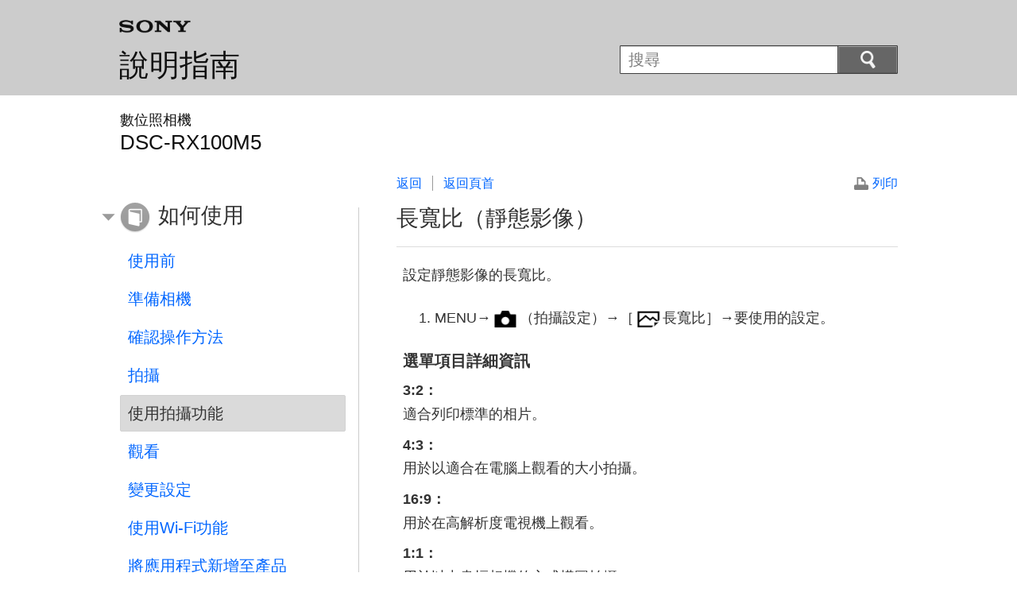

--- FILE ---
content_type: text/html
request_url: https://helpguide.sony.net/dsc/1630/v1/zh-tw/contents/TP0000821104.html
body_size: 7923
content:
<!DOCTYPE html>
<html lang="zh-TW" dir="ltr">
<!-- saved from url=(0016)http://localhost -->
<head>
<meta charset="utf-8" />
<title>說明指南 | 長寬比（靜態影像）</title>
<meta name="author" content="Sony Corporation" />
<meta name="copyright" content="Copyright 2016 Sony Corporation" />
<meta http-equiv="X-UA-Compatible" content="IE=edge" />
<meta name="description" content="設定靜態影像的長寬比。" />
<meta name="keywords" content="數位照相機,DSC-RX100M5" />
<meta name="category info" content="how to" />
<meta name="format-detection" content="telephone=no" />
<meta name="viewport" content="width=device-width" />
<link href="../common/css/master.css" rel="stylesheet" type="text/css" media="all" />
<!--[if lt IE 9]><link href="../common/css/master_ie8.css" rel="stylesheet" type="text/css" media="all" /><![endif]-->
<link href="../common/css/en.css" rel="stylesheet" type="text/css" media="all" />
<link id="print_css" href="../common/css/print.css" rel="stylesheet" type="text/css" media="print" />
<!--[if lt IE 9]><script src="../common/js/html5shiv-printshiv.js"></script><![endif]-->
<script src="../search/resource.json" type="text/javascript" charset="utf-8"></script>
<script src="../common/js/jquery-1.8.3.min.js" type="text/javascript" charset="utf-8"></script>
<script src="../common/js/scroll.js" type="text/javascript" charset="utf-8"></script>
<script src="../common/js/print.js" type="text/javascript" charset="utf-8"></script>
<script src="../common/js/search_library.js" type="text/javascript" charset="utf-8"></script>
<script src="../common/js/onload.js" type="text/javascript" charset="utf-8"></script>
<script src="../common/js/resource.js" type="text/javascript" charset="utf-8"></script>
<script src="../common/js/run.js" type="text/javascript" charset="utf-8"></script>
<script src="../common/js/nmpcontroller.js" type="text/javascript" charset="utf-8"></script>
</head>
<body id="top" class="contents">
<header>
<div class="box-content">
<h1><span class="logo"><img src="../common/img/logo.png" alt="SONY" /></span><a href="../index.html" class="title">說明指南</a></h1>
<div id="header-items" class="nopscr">
<p id="header-menu-button"><a href="../index.html#menu"><img src="../common/img/button_menu.png" alt="Menu" /></a></p>
<p id="header-search-button"><a href="#" class="header-toggle-button"><img src="../common/img/button_menu_search.png" alt="搜尋" /></a></p>
<form id="header-search" class="form-search" role="search" onsubmit="return false;">
<div><p><input type="text" id="id_search" class="form-search-input" value="" title="搜尋" onkeydown="fncSearchKeyDown(event.keyCode, this.value);" /><input type="image" id="id_search_button" class="form-search-button" alt="搜尋" src="../common/img/button_search.png" /></p></div>
</form>
</div>
<h2 class="howtouse">如何使用</h2>
</div><!-- /.box-content -->
</header>

<div role="main" class="main">
<div class="main-header box-content">
<h1><span class="category-name">數位照相機</span><span class="model-name">DSC-RX100M5<span class="model-number"></span></span></h1>
</div>

<div class="box-content">
<section class="content">
<aside class="page-nav">
<ul>
<li class="back"><a href="javascript:history.back();">返回</a></li>
<li class="top"><a href="../index.html">返回頁首</a></li>
</ul>
<p class="print"><a href="javascript:openPrintWindow();">列印</a></p>
</aside><!--/.page-nav-->
<h2 id="id_title">長寬比（靜態影像）</h2>
<div id="id_content">

<div class="abstract">

<p>設定靜態影像的長寬比。</p>
</div>
<div class="taskbody">
  <ol class="step-list">
    <li class="step"><span class="uicontrol">MENU</span>→<img src="image/s_menu_shoot.png" alt=""/>（<span class="uicontrol">拍攝設定）</span>→<span class="uicontrol">［<img src="image/cE08C.png" alt=""/>長寬比］</span>→要使用的設定。</li>
  </ol>
  <div class="example">
    <h4> <b>選單項目詳細資訊</b> </h4>
    
      
      <dl class="dl">
        
          <dt class="dt"><span class="uicontrol">3:2：</span></dt>
          <dd class="dd">適合列印標準的相片。</dd>
        
      </dl>
      
    
    
      
      <dl class="dl">
        
          <dt class="dt"><span class="uicontrol">4:3：</span></dt>
          <dd class="dd">用於以適合在電腦上觀看的大小拍攝。</dd>
        
      </dl>
      
    
    
      
      <dl class="dl">
        
          <dt class="dt"><span class="uicontrol">16:9：</span></dt>
          <dd class="dd">用於在高解析度電視機上觀看。</dd>
        
      </dl>
      
    
    
      
      <dl class="dl">
        
          <dt class="dt"><span class="uicontrol">1:1：</span></dt>
          <dd class="dd">用於以中畫幅相機的方式構圖拍攝。</dd>
        
      </dl>
      
    
  </div>
</div>
</div>
<div class="return-pagetop"><a href="#top">到達頁面頂端</a></div>

</section><!-- /.section -->

<nav role="navigation" id="menu" class="nopscr">
<ul>
<li id="menu-howtouse" class="howtouse">
<a href="../index.html#menu-howtouse">如何使用</a>
<ul>
<li><a href="../cover/level2_01.html" class="item">使用前</a></li>
<li><a href="../cover/level2_02.html" class="item">準備相機</a></li>
<li><a href="../cover/level2_03.html" class="item">確認操作方法</a></li>
<li><a href="../cover/level2_04.html" class="item">拍攝</a></li>
<li><a href="../cover/level2_05.html" class="active">使用拍攝功能</a></li>
<li><a href="../cover/level2_06.html" class="item">觀看</a></li>
<li><a href="../cover/level2_07.html" class="item">變更設定</a></li>
<li><a href="../cover/level2_08.html" class="item">使用Wi-Fi功能</a></li>
<li><a href="../cover/level2_09.html" class="item">將應用程式新增至產品</a></li>
<li><a href="../cover/level2_10.html" class="item">使用電腦</a></li>
<li><a href="../cover/level2_11.html" class="item">使用須知/本產品</a></li>
</ul>
<div class="return-pagetop"><a href="#top">到達頁面頂端</a></div>
</li>
<li id="menu-faq" class="faq">
<a href="../index.html#menu-faq">疑難排除</a>
<ul>
<li><a href="../cover/level2_12.html" class="item">如果您遇到問題</a></li>
<li><a href="../cover/level2_13.html" class="item">故障排除</a></li>
<li><a href="../cover/level2_14.html" class="item">訊息</a></li>
<li><a href="../cover/level2_15.html" class="item">本產品難以處理的情況</a></li>
</ul>
<div class="return-pagetop"><a href="#top">到達頁面頂端</a></div>
</li>
<li id="menu-contentslist" class="contentslist">
<a href="../index.html#menu-contentslist">主題清單</a>
<ul>
<li><a href="contentslist01.html" class="item">如何使用</a></li>
<li><a href="contentslist02.html" class="item">疑難排除</a></li>
</ul>
<div class="return-pagetop"><a href="#top">到達頁面頂端</a></div>
</li>
</ul>
<div style="margin : 50px 10px 30px 0px;">
<p>如果您使用的是“DSC-RX100M5A”機型，請參考下列URL中的說明指南。</p>
<p style="word-break : break-all;"><a href=" http://helpguide.sony.net/dsc/1810/v1/zh-tw/index.html"> http://helpguide.sony.net/dsc/1810/v1/zh-tw/index.html</a></p>
</div></nav>
</div><!-- /.box-content -->
</div><!-- /.main-->

<footer>
<div class="box-content">
<div class="footer-group2">
<div class="footer-manual-number">4-593-794-82(2)</div>
<div class="footer-copyright">Copyright 2016 Sony Corporation</div>
</div>
</div>
</footer>
<script language="JavaScript" type="text/javascript" src="/js/s_code.js"></script>
<script language="JavaScript" type="text/javascript"><!--
/* You may give each page an identifying name, server, and channel on the next lines. */
/************* DO NOT ALTER ANYTHING BELOW THIS LINE ! **************/
var s_code=s.t();if(s_code)document.write(s_code)//--></script>
<!--/DO NOT REMOVE/-->
<!-- End SiteCatalyst code version: H.23.4. -->
</body>
</html>